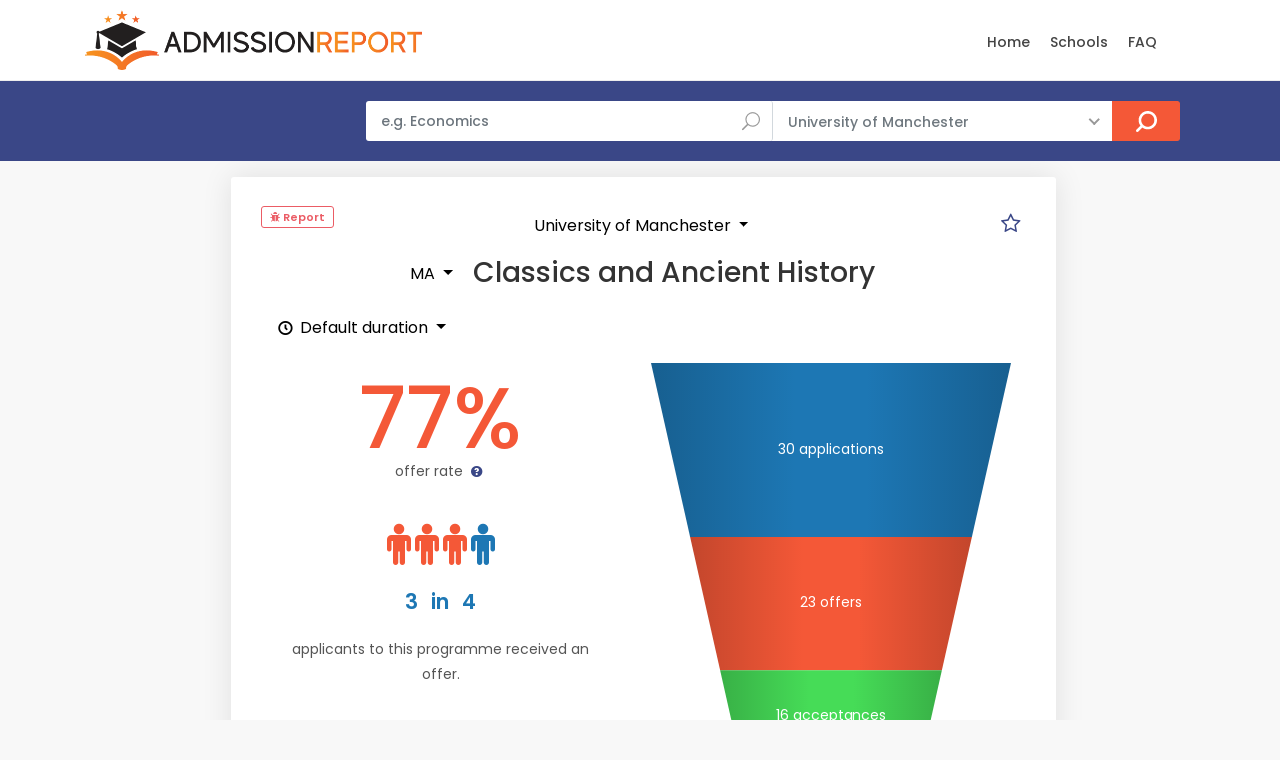

--- FILE ---
content_type: text/html; charset=UTF-8
request_url: https://www.admissionreport.com/university-of-manchester/ma-classics-and-ancient-history
body_size: 8982
content:
<!DOCTYPE html>
<html lang="en">

<head>
    <script>
        (function(_,e,rr,s){_errs=[s];var c=_.onerror;_.onerror=function(){var a=arguments;_errs.push(a);
            c&&c.apply(this,a)};var b=function(){var c=e.createElement(rr),b=e.getElementsByTagName(rr)[0];
            c.src="//beacon.errorception.com/"+s+".js";c.async=!0;b.parentNode.insertBefore(c,b)};
            _.addEventListener?_.addEventListener("load",b,!1):_.attachEvent("onload",b)})
        (window,document,"script","5ed3ed2d9cf1e33d7913b116");
    </script>

    <!-- Global site tag (gtag.js) - Google Analytics -->
    <script async src="https://www.googletagmanager.com/gtag/js?id=G-LZ693D4G1E"></script>
    <script>
  	window.dataLayer = window.dataLayer || [];
  	function gtag(){dataLayer.push(arguments);}
 	gtag('js', new Date());
 	gtag('config', 'G-LZ693D4G1E');
    </script>

    
    <meta charset="utf-8">
    <meta http-equiv="X-UA-Compatible" content="IE=edge">
    <meta name="viewport" content="width=device-width, initial-scale=1, shrink-to-fit=no">
    <meta name="description" content="🎓 University of Manchester acceptance rates and statistics for MA Classics and Ancient History ✓ for the years 2014, 2015, 2016 and 2017.">
    <meta name="keywords" content="Manchester acceptance rate, MA Classics and Ancient History acceptance rate, graduate program, graduate admissions, masters, phd">
    <meta name="author" content="Grahame Evans">
    <meta name="google-site-verification" content="VH2O-JfpnRuX41TwRxGJNWH8Ws9goP6n_S5XEosgx2U" />
    <meta property="og:url" content="https://www.admissionreport.com/university-of-manchester/ma-classics-and-ancient-history" />
    <meta property="og:title" content="Manchester&#039;s acceptance rate for MA Classics and Ancient History" />
    <meta property="og:site_name" content="AdmissionReport.com" />

    <title>Manchester&#039;s acceptance rate for MA Classics and Ancient History</title>

    <!-- Favicons-->
    <link rel="shortcut icon" href="/favicon.png" type="image/png">
    <link rel="apple-touch-icon" href="/apple-touch-icon.png">

    <!-- WEB FONTS -->
    <link rel="preload" href="/css/icon_fonts/font/ElegantIcons.woff" as="font" type="font/woff2" crossorigin="anonymous">
    <link rel="preload" href="/css/icon_fonts/font/fontello.woff?32974303" as="font" type="font/woff2" crossorigin="anonymous">
    <link rel="preload" href="/css/icon_fonts/font/themify.ttf?-fvbane" as="font" type="font/woff2" crossorigin="anonymous">
    <link rel="preload" href="/css/icon_fonts/font/Pe-icon-7-stroke.woff?d7yf1v" as="font" type="font/woff2" crossorigin="anonymous">

    <!-- BASE CSS -->
    <link href="/css/bootstrap.min.css" rel="stylesheet">
    <link href="/css/style.css" rel="stylesheet">

            <link href="/css/blog.css" rel="stylesheet">
    
    <!-- YOUR CUSTOM CSS -->
    <link href="/css/custom.css" rel="stylesheet">

    
    <!-- Modernizr -->
    <script src="/js/modernizr.js"></script>

        <style type="text/css">
        header { z-index: 99 !important; }
    </style>
    
            <script data-cfasync="false">window.nitroAds=window.nitroAds||{createAd:function(){return new Promise(e=>{window.nitroAds.queue.push(["createAd",arguments,e])})},addUserToken:function(){window.nitroAds.queue.push(["addUserToken",arguments])},queue:[]};</script>
        <script data-cfasync="false" async src="https://s.nitropay.com/ads-1654.js"></script>
    </head>

<body>

<div class="modal fade" id="exampleModal" tabindex="-1" role="dialog" aria-labelledby="exampleModalLabel" aria-hidden="true">
    <div class="modal-dialog modal-dialog-centered" role="document">
        <div class="modal-content">
            <form action="/report-issue" method="post">
                <input type="hidden" name="url" />

                <div class="modal-header">
                    <h5 class="modal-title" id="exampleModalLabel" style="margin-top:0">Report a problem</h5>
                    <button type="button" class="close" data-dismiss="modal" aria-label="Close">
                        <span aria-hidden="true">&times;</span>
                    </button>
                </div>
                <div class="modal-body">
                    <div class="alert alert-success">
                        <h4 class="alert-heading">Submitted!</h4>
                        <p>Thank you, your report has been submitted. We will deal with the issue as soon as possible. If you have any other questions, please send an email to <a href="/cdn-cgi/l/email-protection#eb8884859f8a889fab8a8f86829898828485998e9b84999fc5888486"><span class="__cf_email__" data-cfemail="9af9f5f4eefbf9eedafbfef7f3e9e9f3f5f4e8ffeaf5e8eeb4f9f5f7">[email&#160;protected]</span></a>.</p>
                    </div>

                    <div class="form-group">
                        <label for="exampleFormControlTextarea1">Describe the issue</label>
                        <br/><small>Include your email address if you wish to receive an answer.</small>
                        <textarea class="form-control" name="message" id="exampleFormControlTextarea1" rows="6"></textarea>
                    </div>
                </div>
                <div class="modal-footer">
                    <button type="submit" class="btn btn-primary">Send</button>
                </div>
            </form>
        </div>
    </div>
</div>

<div id="page">

<header class="header_in">
    <div class="container">
        <div class="row">
            <div class="col-lg-3 col-12">
                <div id="logo">
                    <a href="/">
                        <img src="/images/logo.png" height="60" alt="" class="logo_sticky">
                    </a>
                </div>
            </div>
            <div class="col-lg-9 col-12">
                <ul id="top_menu">

                </ul>

                <nav id="menu" class="main-menu" style="padding-top:13px">
    <ul>
        <li><span><a href="/">Home</a></span></li>
        <!--<li><span><a href="/personal-statement-editor" style="color: red">Essay Editor (NEW)</a></span></li>-->
        <!--<li><span><a href="/subjects">Subjects</a></span></li>-->
        <li><span><a href="/schools">Schools</a></span></li>
        <li><span><a href="/frequently-asked-questions">FAQ</a></span></li>
        <!--<li><span><a href="/request-admission-statistics">Request Data</a></span></li>-->
        <!-- <li><span><a href="/articles">Articles</a></span></li>-->
            </ul>
</nav>
            </div>
        </div>
        <!-- /row -->
    </div>
    <!-- /container -->
</header>
<!-- /header -->

<main>
    <div id="atf_wide"></div>        <div id="results">
        <div class="container">
            <div class="row">
                <div class="col-lg-3 d-none d-lg-block">
                </div>
                <div class="col-lg-9 col-md-12">
                    <form action="/search" class="topSearchForm" method="get">
    <div class="row no-gutters custom-search-input-2 inner">
            <div class="col-lg-6">
                <div class="form-group">
                    <input class="form-control" type="text" name="q" placeholder="e.g. Economics" value="">
                    <i class="icon_search"></i>
                </div>
            </div>
            <div class="col-lg-5">
                <select class="wide"  name="school">
                    <option value="any">All Schools</option>
                                                                    <option value="266"
                            >
                            Brunel University London                        </option>
                                                                                                                    <option value="4"
                            >
                            Imperial College London                        </option>
                                                                    <option value="7"
                            >
                            King's College London                        </option>
                                                                    <option value="10"
                            >
                            London School of Economics                        </option>
                                                                    <option value="3"
                            >
                            University College London                        </option>
                                                                    <option value="275"
                            >
                            University of Bath                        </option>
                                                                                            <option value="1"
                            >
                            University of Cambridge                        </option>
                                                                    <option value="229"
                            >
                            University of Cardiff                        </option>
                                                                    <option value="88"
                            >
                            University of Durham                         </option>
                                                                    <option value="5"
                            >
                            University of Edinburgh                        </option>
                                                                    <option value="185"
                            >
                            University of Exeter                        </option>
                                                                    <option value="129"
                            >
                            University of Glasgow                        </option>
                                                                    <option value="169"
                            >
                            University of Leeds                        </option>
                                                                    <option value="167"
                            >
                            University of Liverpool                        </option>
                                                                    <option value="6"
                            selected="selected">
                            University of Manchester                        </option>
                                                                    <option value="177"
                            >
                            University of Nottingham                        </option>
                                                                    <option value="2"
                            >
                            University of Oxford                        </option>
                                                                                            <option value="104"
                            >
                            University of St Andrews                        </option>
                                                                    <option value="211"
                            >
                            University of Warwick                        </option>
                                    </select>
            </div>
            <div class="col-lg-1">
                <input type="submit" value="Search">
            </div>
    </div>
</form>                </div>
            </div>
            <!-- /row -->
        </div>
        <!-- /container -->
    </div>
    <!-- /results -->
    
    <div id="atf_wide_2"></div>    <div class="row">
        <aside id="left-sidebar" class="col-xl-2 d-none d-xl-block">
            <div style="height:100%"  id="atf_sidebar"></div>            <div id="btf_sidebar"></div>        </aside>

        <div class="col-xl-8 col-lg-9 col-md-12" style="padding-right: 0">

                        <div class="container d-none d-xl-none" id="mobile-comparison" style="margin-top:16px;padding-right:8px;margin-right:8px">
                <div class="singlepost p-0 mt-0 mb-0">
                    <div class="card">
                        <div class="card-header" role="tab">
                            <h5 class="mb-0 mt-0">
                                <a class="collapsed" data-toggle="collapse" href="#collapseThree_payment" aria-expanded="true">
                                    <i class="indicator ti-minus"></i>
                                    <i class="indicator ti-plus"></i>
                                    Your Programmes
                                </a>
                            </h5>
                        </div>
                        <div id="collapseThree_payment" class="collapse collapsed" role="tabpanel" style="">
                            <div class="card-body comparisonCt"></div>
                        </div>
                    </div>
                </div>
            </div>
            
<div class="container programWrapperWrapper" style="margin-top:16px;padding-right:8px;margin-right:8px">
    <div class="singlepost programWrapper">
        
<div class="row">
    <div class="col-6 col-lg-3">
        <div class="sourceCt sources" style="margin-top:0">
    <span class="loc_closed">
        <a href="" class="reportProblem" style="color:#eb5c65" data-toggle="modal" data-target="#exampleModal" data-backdrop="static" data-keyboard="false">
            <i class="fa fa-bug"></i>

            Report
        </a>
    </span>
</div>
    </div>

    <div class="col-6 d-xl-none p-0">
        <div style="text-align:right">
            <div style="width:32px;height:32px;display:inline-block;border-radius: 8px;text-align:center">
    <a href="#" title="Mark as Favourite" class="starProgram" data-id="2518">
        <i class="icon-star-empty emptyStar" style="font-size:16pt"></i>
        <i class="icon-star fullStar" style="font-size:16pt;display:none"></i>
    </a>
</div>
        </div>
    </div>

    <div class="col-lg-6" style="text-align:center">
                    <div class="dropdown" style="display:inline;margin-left: 10px">
                <button class="btn dropdown-toggle" type="button" id="dropdownMenuButton" data-toggle="dropdown" aria-haspopup="true" aria-expanded="false">
                    University of Manchester                </button>
                <div class="dropdown-menu" aria-labelledby="dropdownMenuButton">
                                            <a class="dropdown-item" href="/university-of-exeter/ma-classics-and-ancient-history">Exeter University</a>
                                            <a class="dropdown-item" href="/university-of-liverpool/ma-classics-and-ancient-history">Liverpool University</a>
                                    </div>
            </div>
        
            </div>

    <div class="col-lg-3 d-none d-xl-block p-0">
        <div style="text-align:right">
            <div style="width:32px;height:32px;display:inline-block;border-radius: 8px;text-align:center">
    <a href="#" title="Mark as Favourite" class="starProgram" data-id="2518">
        <i class="icon-star-empty emptyStar" style="font-size:16pt"></i>
        <i class="icon-star fullStar" style="font-size:16pt;display:none"></i>
    </a>
</div>

            <script data-cfasync="false" src="/cdn-cgi/scripts/5c5dd728/cloudflare-static/email-decode.min.js"></script><script>
                let programs = localStorage.getItem('starred_program_ids')
                programs = programs ? programs.split(',') : []

                if (programs.includes("2518")) {
                    const empty = document.getElementsByClassName('emptyStar')

                    for (let i=0; i<empty.length; i++) {
                        empty[i].style.display = 'none';
                    }

                    const full = document.getElementsByClassName('fullStar')
                    for (let i=0; i<full.length; i++) {
                        full[i].style.display = 'inline-block';
                    }
                }
            </script>
        </div>
    </div>

    <div class="col-lg-12">
        <div class="main_title_2" style="text-align:left;margin-bottom:16px">
            <h1 style="margin:10px 0 0 0px;text-align:center">
                                    <div class="dropdown" style="display:inline">
                        <button class="btn dropdown-toggle" type="button" id="dropdownMenuButton" data-toggle="dropdown" aria-haspopup="true" aria-expanded="false">
                            MA                        </button>
                        <div class="dropdown-menu" aria-labelledby="dropdownMenuButton">
                                                            <a class="dropdown-item" href="/university-of-manchester/phd-classics-and-ancient-history">PhD</a>
                                                    </div>
                    </div>
                
                Classics and Ancient History
                
                            </h1>
        </div>

                                    <div class="dropdown">
                    <button class="btn dropdown-toggle" type="button" id="dropdownMenuButton" data-toggle="dropdown" aria-haspopup="true" aria-expanded="false">
                        <i class="icon-clock-3"></i>
                        Default duration                    </button>
                    <div class="dropdown-menu" aria-labelledby="dropdownMenuButton">
                                                    <a class="dropdown-item" href="/university-of-manchester/ma-classics-and-ancient-history/part-time">Part-time</a>
                                            </div>
                </div>
                        </div>
</div>


<div class="row">
    <div class="col-lg-6" >
        <div class="col-lg-12 col-md-12 col-sm-12 col-xs-12 offerRate">
            
<div class="rate-box">
    <h5 style="text-align:center"></h5>

    <div class="review-sidebar">
        <div class="review-box">
            <br/>

            <div class="review-total displayRate" style="font-size:64pt">
                77%            </div>

            <br/>

                            <div class="review-text">offer rate <a href="#legend"><i class="icon-question"></i></a></div>
                                    <div class="infographic infographic-odds" style="margin-top:45px">
                        <div class="icons">
                                                            <i class="fa fa-male fa-3x selected"></i>

                                                                                            <i class="fa fa-male fa-3x selected"></i>

                                                                                            <i class="fa fa-male fa-3x selected"></i>

                                                                                            <i class="fa fa-male fa-3x "></i>

                                                                                    </div>
                        <p>
                            <strong>3 <span>in</span> 4</strong>
                            applicants to this programme received an offer.                        </p>
                    </div>
                                    </div>
    </div>
</div>
        </div>
    </div>
    <div class="col-lg-6">
        <div class="funnel-ct" style="margin-top:16px"></div>
    </div>
</div>

<div class="row">
    <div class="col-lg-12">
        <p style="text-align:center;margin:50px 0 0px 0;font-style:italic;">
            Data shown above is for entry in academic year 2016/17 <a href="#dataSources">(sources)</a>.
                    </p>

        <hr/>

            </div>
</div>

<div id="btf_wide"></div>
<hr/>
<div class="row charts-row">
    <div class="col-lg-12">
        <h3>Previous Years</h3>
    </div>

    <div class="col-lg-6" style="padding-bottom:32px">
        <div class="row">
            <div class="col-lg-12">
                <canvas id="canvas-acceptance-rate"></canvas>
            </div>
        </div>
    </div>

    <div class="col-lg-6" style="padding-bottom:32px">
        <canvas id="canvas-application-numbers"></canvas>
    </div>
</div>


<div class="row">
    <div class="col-lg-12">
        <hr/>
        
            </div>
</div>

<script type="text/javascript">
    STATISTICS = [{"applications":29,"interviews":null,"offers":18,"admissions":8,"enrolments":null,"average_age":null,"year":"2014-15","source_id":8,"_size":29,"acceptance_rate":0.6206896551724138},{"applications":26,"interviews":null,"offers":19,"admissions":10,"enrolments":null,"average_age":null,"year":"2015-16","source_id":5,"_size":26,"acceptance_rate":0.7307692307692307},{"applications":30,"interviews":null,"offers":23,"admissions":16,"enrolments":null,"average_age":null,"year":"2016-17","source_id":5,"_size":30,"acceptance_rate":0.7666666666666667}];
    LAST_STAT = {"applications":30,"interviews":null,"offers":23,"admissions":16,"enrolments":null,"average_age":null,"year":"2016-17","source_id":5,"_size":30,"acceptance_rate":0.7666666666666667};
</script>

    </div>

    <!--<div class="singlepost" style="padding-top:1px">
        <h5>Discussion</h5>

        <hr>

        <h5>Leave a comment</h5>
        <div class="row">
            <div class="col-lg-4">
                <div class="form-group">
                    <input type="text" name="name" id="name2" class="form-control" placeholder="Name">
                </div>
            </div>
            <div class="col-lg-4">
                <div class="form-group">
                    <input type="text" name="email" id="email2" class="form-control" placeholder="Email">
                </div>
            </div>
            <div class="col-lg-4">
                <div class="form-group">
                    <input type="text" name="email" id="website3" class="form-control" placeholder="Website">
                </div>
            </div>
        </div>
        <div class="form-group">
            <textarea class="form-control" name="comments" id="comments2" rows="6" placeholder="Comment"></textarea>
        </div>
        <div class="form-group">
            <button type="submit" id="submit2" class="btn_1 add_bottom_15">Submit</button>
        </div>
    </div>-->

    <div class="singlepost" style="padding-top:1px">
        
<h5 id="dataSources">Data sources</h5>
<ul>
                        <li><i class="icon-info-circled" title="Freedom of Information Request"></i>
                                <a href="https://www.whatdotheyknow.com/request/postgraduate_statistics_6" target="_blank">FOI Request</a>
                                by Mr Burano.
                September 2015.</li>
                                <li><i class="icon-info-circled" title="Freedom of Information Request"></i>
                                <a href="https://www.whatdotheyknow.com/request/postgraduate_statistics_9" target="_blank">FOI Request</a>
                                by Taza.
                September 2017.</li>
            </ul>


<h5>Legend</h5>

<p id="legend">
    The <u>acceptance rate</u>, or offer rate, represents the fraction of applicants who received an offer. Note that this will be generally lower the acceptances rates (acceptances divided by applicants) published by many other sources. <a href="/offer-rate-vs-acceptance-rate">This article</a> explains it in more detail.

    <br/>

    The <u>acceptances</u> generally indicate the number of offer holders who accepted the offer and fulfilled its conditions. For some universities, however, it denotes the number of applicants who accepted the offer, regardless of whether they subsequently met its conditions.
</p>

<h5>Data Reliability</h5>

<p>
    Unless otherwise noted, the data presented comes from the universities and is generally reliable.
    However, some of the differences between years and/or courses may be due to different counting methodologies or data gathering errors.
    This may especially be the case if there is a sharp difference from year to year. If the data does not look right, click the "Report" button located near the top of the page.
</p>
    </div>
</div>


</div>

            <aside class="col-lg-4 px-0 d-none d-xl-block" id="sidebar" style="display:none;margin-top: 16px;position: relative; overflow: visible; box-sizing: border-box; min-height: 1457.51px;">
            <div class="theiaStickySidebar" style="padding-top: 0px; padding-bottom: 1px; position: absolute; transform: translateY(954.211px); top: 0px; width: 350px;">
                <div class="box_detail booking" style="margin-right: 8px; margin-bottom: 16px">
                    <div class="price">
                        <h5 class="d-inline">Your programmes</h5>
                        <!--<div class="score"><span>Good<em>350 Reviews</em></span><strong>7.0</strong></div>-->
                    </div>

                    <div class="comparisonCt"></div>
                    <!--<a href="checkout.html" class=" add_top_30 btn_1 full-width purchase">Create Account</a>-->
                    <!--<a href="wishlist.html" class="btn_1 full-width outline wishlist"><i class="icon_heart"></i> Add to wishlist</a>-->
                    <!--<div class="text-center"><small>Create account to save your selection.</small></div>-->
                </div><!--<ul class="share-buttons">
                    <li><a class="fb-share" href="#0"><i class="social_facebook"></i> Share</a></li>
                    <li><a class="twitter-share" href="#0"><i class="social_twitter"></i> Share</a></li>
                    <li><a class="gplus-share" href="#0"><i class="social_googleplus"></i> Share</a></li>

                </ul>-->

                <div class="resize-sensor" style="position: absolute; inset: 0px; overflow: hidden; z-index: -1; visibility: hidden;"><div class="resize-sensor-expand" style="position: absolute; left: 0; top: 0; right: 0; bottom: 0; overflow: hidden; z-index: -1; visibility: hidden;"><div style="position: absolute; left: 0px; top: 0px; transition: all 0s ease 0s; width: 360px; height: 513px;"></div></div><div class="resize-sensor-shrink" style="position: absolute; left: 0; top: 0; right: 0; bottom: 0; overflow: hidden; z-index: -1; visibility: hidden;"><div style="position: absolute; left: 0; top: 0; transition: 0s; width: 200%; height: 200%"></div></div></div></div>
        </aside>

        <aside id="right-sidebar" class="col-xl-2 col-lg-3 d-none d-lg-block">
            <div style="height:100%"  id="atf_sidebar_2"></div>            <div id="btf_sidebar_2"></div>        </aside>

        <script>
            if (localStorage.getItem('starred_program_ids')) {
                document.getElementById('left-sidebar').className = 'col-xl-2 d-none';
                document.getElementById('right-sidebar').style.display = 'none';
                document.getElementById('sidebar').style.display = 'block';
                document.getElementById('mobile-comparison').className = 'container d-xl-none';
            } else {
                document.getElementById('left-sidebar').className = 'col-xl-2 d-none d-xl-block';
                document.getElementById('right-sidebar').style.display = 'block';
                document.getElementById('sidebar').className = 'd-none';
                document.getElementById('mobile-comparison').className = 'd-none';
            }
        </script>
    </div> <!-- end row -->

</main>
<!-- /main -->

<footer class="plus_border">
    <div class="container margin_60_35">
        <div id="footer"></div>        <br/>

        <div class="row">
            <div class="col-lg-3 col-md-6 col-sm-6">
                <h3 role="button" data-target="#collapse_ft_1" data-toggle="collapse">Quick Links</h3>
                <div class="collapse dont-collapse-sm" id="collapse_ft_1">
                    <ul class="links">
                        <li><a href="/">Home</a></li>
                        <li><a href="/frequently-asked-questions">FAQ</a></li>
                        <li><a href="/request-admission-statistics">FOI Generator</a></li>
                        <!--<li><a href="/personal-statement-editor">Personal Statement Editor</a></li>-->
                        <li><a href="/cdn-cgi/l/email-protection#64070b0a10050710240500090d17170d0b0a1601140b16104a070b09">Contact Us</a></li>
                    </ul>
                </div>
            </div>
            <div class="col-lg-3 col-md-6 col-sm-6">
                <h3 data-target="#collapse_ft_2" data-toggle="collapse">Programs</h3>
                <div class="collapse dont-collapse-sm" id="collapse_ft_2">
                    <ul class="links">
                       <!-- <li><a href="/subjects">Programs By Subject</a></li>-->
                        <li><a href="/schools">Programs By School</a></li>
                        <!--<li><a href="/countries">Programs By Country</a></li>-->
                    </ul>
                </div>
            </div>
            <div class="col-lg-3 col-md-6 col-sm-6">
                <h3 data-target="#collapse_ft_3" data-toggle="collapse">Contacts</h3>
                <div class="collapse dont-collapse-sm" id="collapse_ft_3">
                    <ul class="acontacts">
                        <!--<li><i class="ti-headphone-alt"></i>+## ## #####</li>-->
                        <li><a href="/cdn-cgi/l/email-protection#ceada1a0baafadba8eafaaa3a7bdbda7a1a0bcabbea1bcbae0ada1a3"><span class="__cf_email__" data-cfemail="f0939f9e84919384b091949d998383999f9e8295809f8284de939f9d">[email&#160;protected]</span></a></li>
                    </ul>
                </div>
            </div>
            <div class="col-lg-3 col-md-6 col-sm-6">
                <h3 data-target="#collapse_ft_4" data-toggle="collapse">Subscribe for Updates</h3>
                <div class="collapse dont-collapse-sm" id="collapse_ft_4">
                    <div id="newsletter">
                        <form method="post" action="/subscribe" name="newsletter_form" id="newsletter_form">
                            <div class="alert alert-success" style="display:none">
                                <h4 class="alert-heading">You're subscribed!</h4>
                            </div>

                            <div class="form-group">
                                <input type="email" required name="email" id="email_newsletter" class="form-control" placeholder="Your email">
                                <input type="hidden" name="signup_url">
                                <input type="hidden" name="subscription_type" value="general">
                                <input type="hidden" name="include_newsletter" value="1">
                                <input type="submit" value="Subscribe" id="submit-newsletter">
                            </div>
                        </form>
                    </div>
                    <div class="follow_us">
                        <h5>Follow Us</h5>
                        <ul style="margin-bottom:10px">
                            <li><a href="https://twitter.com/AdmitReport" target="_blank"><i class="ti-twitter-alt"></i></a></li>
                        </ul>
                    </div>
                </div>
            </div>
        </div>
        <!-- /row-->

        <hr>
        <div class="row">
            <div class="col-lg-6">
            <!--    <ul id="footer-selector">
                    <li>
                        <div class="styled-select" id="lang-selector">
                            <select>
                                <option value="English" selected="">English</option>
                                <option value="French">French</option>
                                <option value="Spanish">Spanish</option>
                                <option value="Russian">Russian</option>
                            </select>
                        </div>
                    </li>
                    <li>
                        <div class="styled-select" id="currency-selector">
                            <select>
                                <option value="US Dollars" selected="">US Dollars</option>
                                <option value="Euro">Euro</option>
                            </select>
                        </div>
                    </li>
                    <li><img src="img/cards_all.svg" alt=""></li>
                </ul>-->
            </div>
            <div class="col-lg-6">
                <ul id="additional_links">
                    <li><a href="/terms">Terms and conditions</a></li>
                    <li><a href="/privacy">Privacy</a></li>
                    <li><span>© 2018-2024 AdmissionReport.com</span></li>
                </ul>
            </div>
        </div>
    </div>
</footer>

</div>
<!-- page -->

<!-- <div id="toTop"></div> Back to top button -->

<!-- Icon fonts-->
<link href="/css/icon_fonts/css/all_icons.min.css" rel="stylesheet">
<link href="/vendor/font-awesome/css/font-awesome.min.css" rel="stylesheet" type="text/css">

<!-- Web Fonts -->
<link href="https://fonts.googleapis.com/css?family=Poppins:300,400,500,600,700" rel="stylesheet">

<!-- COMMON SCRIPTS -->
<script data-cfasync="false" src="/cdn-cgi/scripts/5c5dd728/cloudflare-static/email-decode.min.js"></script><script src="/js/common_scripts.js"></script>
<script src="/js/functions.js"></script>
<script src="/js/app/common.js"></script>

    <script>
    window['nitroAds'].createAd('atf_wide', {
        "refreshLimit": 0,
        "refreshTime": 30,
        "renderVisibleOnly": false,
        "refreshVisibleOnly": true,
        mediaQuery: '(max-width: 767px)',
        "sizes": [
            [
                "320",
                "50"
            ],
            [
                "320",
                "100"
            ]
        ],
        "report": {
            "enabled": true,
            "icon": true,
            "wording": "Report Ad",
            "position": "top-right"
        }
    });
</script>

<script>
    window['nitroAds'].createAd('atf_wide', {
        "refreshLimit": 0,
        "refreshTime": 30,
        "renderVisibleOnly": false,
        "refreshVisibleOnly": true,
        mediaQuery: '(min-width: 768px)',
        "sizes": [
            [
                "728",
                "90"
            ],
            [
                "970",
                "90"
            ],
            [
                "970",
                "250"
            ]
        ],
        "report": {
            "enabled": true,
            "icon": true,
            "wording": "Report Ad",
            "position": "top-right"
        }
    });
</script>


<script>
    window['nitroAds'].createAd('atf_wide_2', {
        "refreshLimit": 0,
        "refreshTime": 30,
        "renderVisibleOnly": false,
        "refreshVisibleOnly": true,
        mediaQuery: '(max-width: 767px)',
        "sizes": [
            [
                "320",
                "100"
            ],
            [
                "320",
                "50"
            ]
        ],
        "report": {
            "enabled": true,
            "icon": true,
            "wording": "Report Ad",
            "position": "top-right"
        }
    });
</script>
<script>
    window['nitroAds'].createAd('atf_wide_2', {
        "refreshLimit": 0,
        "refreshTime": 30,
        mediaQuery: '(min-width: 768px)',
        "renderVisibleOnly": false,
        "refreshVisibleOnly": true,
        "sizes": [
            [
                "728",
                "90"
            ],
            [
                "970",
                "90"
            ],
            [
                "970",
                "250"
            ]
        ],
        "report": {
            "enabled": true,
            "icon": true,
            "wording": "Report Ad",
            "position": "top-right"
        }
    });
</script>




<script>
    window['nitroAds'].createAd('btf_wide', {
        "refreshLimit": 0,
        "refreshTime": 30,
        "renderVisibleOnly": true,
        mediaQuery: '(max-width: 767px)',
        "refreshVisibleOnly": true,
        "sizes": [
            [
                "320",
                "100"
            ],
            [
                "320",
                "50"
            ]
        ],
        "report": {
            "enabled": true,
            "icon": true,
            "wording": "Report Ad",
            "position": "top-right"
        }
    });
</script>
<script>
    window['nitroAds'].createAd('btf_wide', {
        "refreshLimit": 0,
        "refreshTime": 30,
        mediaQuery: '(min-width: 768px)',
        "renderVisibleOnly": true,
        "refreshVisibleOnly": true,
        "sizes": [
            [
                "728",
                "90"
            ]
        ],
        "report": {
            "enabled": true,
            "icon": true,
            "wording": "Report Ad",
            "position": "top-right"
        }
    });
</script>






<script>
    window['nitroAds'].createAd('atf_sidebar', {
        "format": 'sticky-stack',
        "stickyStackLimit": 15,
        "stickyStackSpace": 1.7,
        "mediaQuery": '(min-width: 1200px)',
        "sizes": [
            // [300, 600],
            //  [300, 250],
            [160, 600],
        ],
        "refreshLimit": 0,
        "refreshTime": 30,
        "report": {
            "enabled": true,
            "icon": true,
            "wording": "Report Ad",
            "position": "top-right"
        }
    });
</script>
<script>
    window['nitroAds'].createAd('atf_sidebar_2', {
        "format": 'sticky-stack',
        "stickyStackLimit": 15,
        "stickyStackSpace": 1.7,
        "mediaQuery": '(min-width: 992px)',
        "sizes": [
            //  [300, 600],
            //  [300, 250],
            [160, 600],
        ],
        "refreshLimit": 0,
        "refreshTime": 30,
        "report": {
            "enabled": true,
            "icon": true,
            "wording": "Report Ad",
            "position": "top-right"
        }
    });
</script>
<script>
    window['nitroAds'].createAd('footer', {
        "refreshLimit": 0,
        "refreshTime": 30,
        "renderVisibleOnly": true,
        mediaQuery: '(max-width: 767px)',
        "refreshVisibleOnly": true,
        "sizes": [
            [
                "320",
                "100"
            ],
            [
                "320",
                "50"
            ],
            [
                "300",
                "250"
            ],
            [
                "336",
                "280"
            ]
        ],
        "report": {
            "enabled": true,
            "icon": true,
            "wording": "Report Ad",
            "position": "bottom-right"
        },
    });
</script>
<script>
    window['nitroAds'].createAd('footer', {
        "refreshLimit": 0,
        "refreshTime": 30,
        "renderVisibleOnly": true,
        mediaQuery: '(min-width: 768px)',
        "refreshVisibleOnly": true,
        "sizes": [
            [
                "728",
                "90"
            ],
            [
                "970",
                "90"
            ],
        ],
        "report": {
            "enabled": true,
            "icon": true,
            "wording": "Report Ad",
            "position": "bottom-right"
        },
    });
</script>
<script type="text/javascript">
    window['nitroAds'].createAd('anchor-mobile', {
        format: 'anchor',
        refreshLimit: 0,
        refreshTime: 30,
        sizes: [[320, 50]],
        report: {
            enabled: true
        },
        mediaQuery: '(max-width: 767px)'
    });
</script>

<script type="text/javascript">
    window['nitroAds'].createAd('anchor-desktop', {
        format: 'anchor',
        refreshLimit: 0,
        refreshTime: 30,
        sizes: [[728, 90]],
        report: {
            enabled: true
        },
        mediaQuery: '(min-width: 768px)'
    });
</script>

<script src="/js/Chart.bundle.min.js"></script><script src="/js/d3.v5.min.js"></script><script src="/js/d3-funnel.min.js"></script><script src="/js/app/funnel.js"></script><script src="/js/app/line.js"></script><script src="/js/app/program.js"></script>
<script type="text/javascript">
    const COLOR_ACCEPTANCE_RATE = 'rgb(244,88,55)';
    const COLOR_APPLICATIONS = 'rgb(29,119,180)';
    const COLOR_OFFERS = 'rgb(244,88,55)';
    const COLOR_ADMISSIONS = 'rgb(70, 220, 87)';
    const COLOR_INTERVIEWS = 'rgb(214, 180, 96)';
    const COLOR_INTERVIEWS_CONDUCTED = 'rgb(247, 150, 71)';
    const COLOR_ENROLMENTS = 'rgb(142, 230, 70)';
</script>

<div class="modal fade" id="exampleModal" tabindex="-1" role="dialog" aria-labelledby="exampleModalLabel" aria-hidden="true">
    <div class="modal-dialog modal-dialog-centered" role="document">
        <div class="modal-content">
            <form action="/report-issue" method="post" onsubmit="return false;" >
                <input type="hidden" name="url" />

                <div class="modal-header">
                    <h5 class="modal-title" id="exampleModalLabel" style="margin-top:0">Report a problem</h5>
                    <button type="button" class="close" data-dismiss="modal" aria-label="Close">
                        <span aria-hidden="true">&times;</span>
                    </button>
                </div>
                <div class="modal-body">
                    <div class="alert alert-success">
                        <h4 class="alert-heading">Submitted!</h4>
                        <p>Thank you, your report has been submitted. We will deal with the issue as soon as possible. If you have any other questions, please send an email to <a href="/cdn-cgi/l/email-protection#a6c5c9c8d2c7c5d2e6c7c2cbcfd5d5cfc9c8d4c3d6c9d4d288c5c9cb"><span class="__cf_email__" data-cfemail="30535f5e445153447051545d594343595f5e4255405f42441e535f5d">[email&#160;protected]</span></a>.</p>
                    </div>

                    <div class="form-group">
                        <label for="exampleFormControlTextarea1">Describe the issue</label>
                        <br/><small>Include your email address if you wish to receive an answer.</small>
                        <textarea class="form-control" name="message" id="exampleFormControlTextarea1" rows="6"></textarea>
                    </div>
                </div>
                <div class="modal-footer">
                    <button type="submit" class="btn btn-primary">Send</button>
                </div>
            </form>
        </div>
    </div>
</div>

<script data-cfasync="false" src="/cdn-cgi/scripts/5c5dd728/cloudflare-static/email-decode.min.js"></script><script>
window['nitroAds'].createAd('atf_wide', {
  "refreshLimit": 0,
  "refreshTime": 30,
  "renderVisibleOnly": false,
  "refreshVisibleOnly": true,
  mediaQuery: '(max-width: 767px)',
  "sizes": [
    [
      "320",
      "50"
    ],
    [
      "320",
      "100"
    ]
  ],
  "report": {
    "enabled": true,
    "icon": true,
    "wording": "Report Ad",
    "position": "top-right"
  }
});
</script>

<script>
window['nitroAds'].createAd('atf_wide', {
  "refreshLimit": 0,
  "refreshTime": 30,
  "renderVisibleOnly": false,
  "refreshVisibleOnly": true,
   mediaQuery: '(min-width: 768px)',
  "sizes": [
    [
      "728",
      "90"
    ],
    [
      "970",
      "90"
    ],
    [
      "970",
      "250"
    ]
  ],
  "report": {
    "enabled": true,
    "icon": true,
    "wording": "Report Ad",
    "position": "top-right"
  }
});
</script>


<script>
window['nitroAds'].createAd('atf_wide_2', {
  "refreshLimit": 0,
  "refreshTime": 30,
  "renderVisibleOnly": false,
  "refreshVisibleOnly": true,
  mediaQuery: '(max-width: 767px)',
  "sizes": [
    [
      "320",
      "100"
    ],
    [
      "320",
      "50"
    ]
  ],
  "report": {
    "enabled": true,
    "icon": true,
    "wording": "Report Ad",
    "position": "top-right"
  }
});
</script>
<script>
window['nitroAds'].createAd('atf_wide_2', {
  "refreshLimit": 0,
  "refreshTime": 30,
   mediaQuery: '(min-width: 768px)',
  "renderVisibleOnly": false,
  "refreshVisibleOnly": true,
  "sizes": [
    [
      "728",
      "90"
    ],
    [
      "970",
      "90"
    ],
    [
      "970",
      "250"
    ]
  ],
  "report": {
    "enabled": true,
    "icon": true,
    "wording": "Report Ad",
    "position": "top-right"
  }
});
</script>




<script>
window['nitroAds'].createAd('btf_wide', {
  "refreshLimit": 0,
  "refreshTime": 30,
  "renderVisibleOnly": true,
  mediaQuery: '(max-width: 767px)',
  "refreshVisibleOnly": true,
  "sizes": [
    [
      "320",
      "100"
    ],
    [
      "320",
      "50"
    ]
  ],
  "report": {
    "enabled": true,
    "icon": true,
    "wording": "Report Ad",
    "position": "top-right"
  }
});
</script>
<script>
window['nitroAds'].createAd('btf_wide', {
  "refreshLimit": 0,
	  "refreshTime": 30,
	    mediaQuery: '(min-width: 768px)',
  "renderVisibleOnly": true,
  "refreshVisibleOnly": true,
  "sizes": [
    [
      "728",
      "90"
    ]
  ],
  "report": {
    "enabled": true,
    "icon": true,
    "wording": "Report Ad",
    "position": "top-right"
  }
});
</script>






<script>
window['nitroAds'].createAd('atf_sidebar', {
        "format": 'sticky-stack',
        "stickyStackLimit": 15,
        "stickyStackSpace": 1.7,
        "mediaQuery": '(min-width: 1200px)',
        "sizes": [
           // [300, 600],
          //  [300, 250],
            [160, 600],
        ],
  "refreshLimit": 0,
  "refreshTime": 30,
  "report": {
    "enabled": true,
    "icon": true,
    "wording": "Report Ad",
    "position": "top-right"
  }
});
</script>
<script>
	window['nitroAds'].createAd('atf_sidebar_2', {
        "format": 'sticky-stack',
        "stickyStackLimit": 15,
        "stickyStackSpace": 1.7,
        "mediaQuery": '(min-width: 992px)',
        "sizes": [
          //  [300, 600],
          //  [300, 250],
            [160, 600],
        ],
  "refreshLimit": 0,
  "refreshTime": 30,
  "report": {
    "enabled": true,
    "icon": true,
    "wording": "Report Ad",
    "position": "top-right"
  }
});
</script>
<script>
window['nitroAds'].createAd('footer', {
  "refreshLimit": 0,
  "refreshTime": 30,
  "renderVisibleOnly": true,
  mediaQuery: '(max-width: 767px)',
  "refreshVisibleOnly": true,
  "sizes": [
    [
      "320",
      "100"
    ],
    [
      "320",
      "50"
    ],
    [
      "300",
      "250"
    ],
    [
      "336",
      "280"
    ]
  ],
  "report": {
    "enabled": true,
    "icon": true,
    "wording": "Report Ad",
    "position": "bottom-right"
  },
});
</script>
<script>
window['nitroAds'].createAd('footer', {
  "refreshLimit": 0,
  "refreshTime": 30,
  "renderVisibleOnly": true,
mediaQuery: '(min-width: 768px)',
  "refreshVisibleOnly": true,
  "sizes": [
    [
      "728",
      "90"
    ],
    [
      "970",
      "90"
    ],
  ],
  "report": {
    "enabled": true,
    "icon": true,
    "wording": "Report Ad",
    "position": "bottom-right"
  },
});
</script>
<script type="text/javascript">
    window['nitroAds'].createAd('anchor-mobile', {
        format: 'anchor',
        refreshLimit: 0,
        refreshTime: 30,
        sizes: [[320, 50]],
        report: {
            enabled: true
        },
        mediaQuery: '(max-width: 767px)'
    });
</script>

<script type="text/javascript">
    window['nitroAds'].createAd('anchor-desktop', {
        format: 'anchor',
        refreshLimit: 0,
        refreshTime: 30,
        sizes: [[728, 90]],
        report: {
            enabled: true
        },
        mediaQuery: '(min-width: 768px)'
    });
</script>

<script defer src="https://static.cloudflareinsights.com/beacon.min.js/vcd15cbe7772f49c399c6a5babf22c1241717689176015" integrity="sha512-ZpsOmlRQV6y907TI0dKBHq9Md29nnaEIPlkf84rnaERnq6zvWvPUqr2ft8M1aS28oN72PdrCzSjY4U6VaAw1EQ==" data-cf-beacon='{"version":"2024.11.0","token":"f26a9be4da594e4c9db712b2e21a89f9","r":1,"server_timing":{"name":{"cfCacheStatus":true,"cfEdge":true,"cfExtPri":true,"cfL4":true,"cfOrigin":true,"cfSpeedBrain":true},"location_startswith":null}}' crossorigin="anonymous"></script>
</body>
</html>

